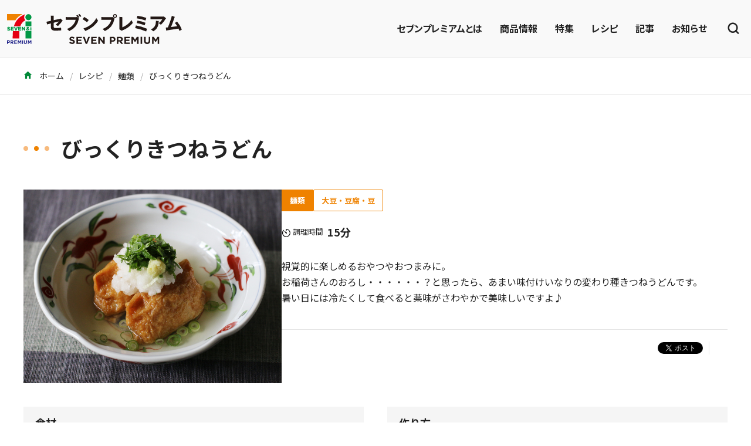

--- FILE ---
content_type: text/html; charset=UTF-8
request_url: https://7premium.jp/recipe/search/detail?id=5045
body_size: 5625
content:
<!DOCTYPE html>
<html lang="ja">
<head>
            <!-- Global site tag (gtag.js) - Google Analytics -->
        <script async src="https://www.googletagmanager.com/gtag/js?id=UA-43979021-3"></script>
        <script>
            window.dataLayer = window.dataLayer || [];
            function gtag(){ dataLayer.push(arguments); }
            gtag('js', new Date());
            gtag('config', "UA-43979021-3");
        </script>

        <!-- Google tag (gtag.js) - Google Analytics 4 -->
        <script async src="https://www.googletagmanager.com/gtag/js?id=G-G6NMV2TLZ4"></script>
        <script>
            window.dataLayer = window.dataLayer || [];
            function gtag(){dataLayer.push(arguments);}
            gtag('js', new Date());
            gtag('config', 'G-G6NMV2TLZ4');
        </script>
                    <!-- Google Tag Manager -->
        <script>(function(w,d,s,l,i){w[l]=w[l]||[];w[l].push({'gtm.start':
                    new Date().getTime(),event:'gtm.js'});var f=d.getElementsByTagName(s)[0],
                j=d.createElement(s),dl=l!='dataLayer'?'&l='+l:'';j.async=true;j.src=
                'https://www.googletagmanager.com/gtm.js?id='+i+dl;f.parentNode.insertBefore(j,f);
            })(window,document,'script','dataLayer','GTM-5PBJCBZ');</script>
        <!-- End Google Tag Manager -->
        <meta charset="utf-8">
    <meta http-equiv="X-UA-Compatible" content="IE=edge">
    <meta name="viewport" content="width=device-width, initial-scale=1.0, maximum-scale=1.0, user-scalable=no" />
    <meta name="format-detection" content="telephone=no">
            <title>びっくりきつねうどん | セブンプレミアム公式</title>
                <meta name="description" content="視覚的に楽しめるおやつやおつまみに。 お稲荷さんのおろし・・・・・・？と思ったら、あまい味付けいなりの変わり種きつねうどんです。 暑い日には冷たくして食べると薬味がさわやかで美味しいですよ♪">
                <meta name="keywords" content="セブンプレミアム,7P,セブンイレブン,新商品,レシピ">
                <link href="/assets/css/style.css" rel="stylesheet">
    <meta property="og:type" content="website" />
            <meta property="og:title" content="びっくりきつねうどん | セブンプレミアム公式" />
        <meta name="twitter:title" content="びっくりきつねうどん | セブンプレミアム公式" />
                <meta property="og:description" content="視覚的に楽しめるおやつやおつまみに。 お稲荷さんのおろし・・・・・・？と思ったら、あまい味付けいなりの変わり種きつねうどんです。 暑い日には冷たくして食べると薬味がさわやかで美味しいですよ♪" />
        <meta name="twitter:description" content="視覚的に楽しめるおやつやおつまみに。 お稲荷さんのおろし・・・・・・？と思ったら、あまい味付けいなりの変わり種きつねうどんです。 暑い日には冷たくして食べると薬味がさわやかで美味しいですよ♪" />
                <meta property="og:image:secure_url" content="https://7premium.jp/files/recipe/5045/5045.jpg" />
        <meta property="og:image" content="https://7premium.jp/files/recipe/5045/5045.jpg" >
        <meta name="twitter:image" content="https://7premium.jp/files/recipe/5045/5045.jpg" >
                <meta name="twitter:card" content="summary" />
        <meta property="og:site_name" content="セブンプレミアム公式" />
    <meta property="fb:app_id" content="1235347909852021" />
    <meta name="twitter:site" content="@7premium_jp" />
    <meta name="twitter:creator" content="@7premium_jp"/>
        <script src="/assets/js/app.js"></script>
        </head>
<body style="background:#fff;">
    <!-- Google Tag Manager (noscript) -->
    <noscript><iframe src="https://www.googletagmanager.com/ns.html?id=GTM-5PBJCBZ"
                      height="0" width="0" style="display:none;visibility:hidden"></iframe></noscript>
    <!-- End Google Tag Manager (noscript) -->

<div id="app" class="l-sticky-header">
    <site-header :links="{&quot;about&quot;:&quot;https://7premium.jp/7premium&quot;,&quot;product&quot;:&quot;https://7premium.jp/product&quot;,&quot;pickup&quot;:&quot;https://7premium.jp/product/pickup&quot;,&quot;recipe&quot;:&quot;https://7premium.jp/recipe&quot;,&quot;blog&quot;:&quot;https://7premium.jp/blog&quot;,&quot;news&quot;:&quot;https://7premium.jp/news&quot;,&quot;product_search&quot;:&quot;https://7premium.jp/product/search&quot;,&quot;recipe_search&quot;:&quot;https://7premium.jp/recipe/search&quot;}" search_value=""></site-header>
        <div class="p-breadcrumbs">
        <div class="l-container">
            <div class="p-breadcrumbs__inner">
                <ol class="p-breadcrumbs-list">
                    
                        <li class="p-breadcrumbs-list__item"><a class="p-breadcrumbs__link"
                                                                href="https://7premium.jp">
                                                                <i class="icon-home"></i>
                                                                    ホーム</a></li>
                    
                        <li class="p-breadcrumbs-list__item"><a class="p-breadcrumbs__link"
                                                                href="https://7premium.jp/recipe">
                                                                    レシピ</a></li>
                    
                        <li class="p-breadcrumbs-list__item"><a class="p-breadcrumbs__link"
                                                                href="https://7premium.jp/recipe/search">
                                                                    麺類</a></li>
                    
                        <li class="p-breadcrumbs-list__item"><a class="p-breadcrumbs__link"
                                                                href="https://7premium.jp/recipe/search/detail?id=5045">
                                                                    びっくりきつねうどん</a></li>
                                    </ol>
            </div>
        </div>
    </div>

    <script type="application/ld+json">
    {
      "@context": "https://schema.org/",
      "@type": "Recipe",
      "name": "びっくりきつねうどん",
      "image": [
        "https://7premium.jp/files/recipe/5045/5045.jpg"
      ],
      "description": "視覚的に楽しめるおやつやおつまみに。 お稲荷さんのおろし・・・・・・？と思ったら、あまい味付けいなりの変わり種きつねうどんです。 暑い日には冷たくして食べると薬味がさわやかで美味しいですよ♪",
      "totalTime": "PT215分M",
      "keywords": "",
      "recipeCategory": "麺類",
      "recipeIngredient": ["★味付けいなり 4枚","★北海道産小麦100%使用うどん 1袋","★だしの素 適量","★特選丸大豆しょうゆ 適量","・大根 50g","・しその葉 適量","・小ねぎ 適量","★生しょうが 適量"],
      "recipeInstructions": [{"@type":"HowToStep","text":"\u3046\u3069\u3093\u306f\u8339\u3067\u3001\u3056\u308b\u306b\u3042\u3051\u3066\u304a\u304d\u307e\u3059\u3002\u51b7\u305f\u304f\u3057\u305f\u3044\u5834\u5408\u306f\u3001\u6c34\u3067\u6d17\u3063\u3066\u51b7\u3084\u3057\u3066\u304b\u3089\u3056\u308b\u306b\u3042\u3051\u307e\u3059\u3002","image":""},{"@type":"HowToStep","text":"\u3046\u3069\u3093\u3092\u5473\u4ed8\u3051\u3044\u306a\u308a\u306b\u3064\u3081\u307e\u3059\u30028\u5206\u76ee\u307e\u3067\u5165\u308c\u3001\u7e01\u3092\u4ea4\u4e92\u306b\u6298\u3063\u3066\u53e3\u3092\u9589\u3058\u307e\u3059\u3002","image":""},{"@type":"HowToStep","text":"\u98df\u3079\u308b\u5668\u306b\uff12\u3092\u9589\u3058\u305f\u53e3\u3092\u4e0b\u306b\u3057\u3066\u5165\u308c\u307e\u3059\u3002","image":""},{"@type":"HowToStep","text":"\u3060\u3057\u306e\u7d20\u306b\u5c11\u3057\u3060\u3051\u91a4\u6cb9\u3092\u52a0\u3048\u305f\u3060\u3057\u6c41\u3092\u304b\u3051\u307e\u3059\u3002\u3060\u3057\u6c41\u306f\u304a\u597d\u304d\u306a\u6fc3\u3055\u3067\u3069\u3046\u305e\u3002\u6e29\u304b\u3044\u3082\u306e\u3067\u3082\u51b7\u305f\u3044\u3082\u306e\u3067\u3082OK\u3067\u3059\u3002","image":""},{"@type":"HowToStep","text":"\u5927\u6839\u304a\u308d\u3057\u3068\u30b7\u30bd\u3092\u306e\u305b\u307e\u3059\u3002","image":""},{"@type":"HowToStep","text":"\u304a\u597d\u307f\u3067\u3001\u751f\u59dc\u3084\u523b\u307f\u30cd\u30ae\u3082\u30c8\u30c3\u30d4\u30f3\u30b0\u3057\u305f\u3089\u3067\u304d\u3042\u304c\u308a\u3067\u3059\u2606","image":""},{"@type":"HowToStep","text":"\u305d\u306e\u307e\u307e\u98df\u3079\u3066\u3082\u3001\u5272\u3063\u3066\u6df7\u305c\u3066\u666e\u901a\u306e\u3046\u3069\u3093\u306e\u3088\u3046\u306b\u98df\u3079\u3066\u3082\u304a\u3044\u3057\u3044\u3067\u3059\u3088\u266a","image":""}]
    }
    </script>
    <main class="u-mb-60 u-mb-md-100">
        <div class="l-container u-mt-30 u-mt-sm-60">
            <div class="u-animation--fade-left">
                <h1 class="c-heading--recipe"><span class="c-heading__icon"><span></span></span>びっくりきつねうどん</h1>
            </div>
            <div class="l-recipe-overview">
                <figure class="l-recipe-overview__image"><img src="https://7premium.jp/files/recipe/5045/5045.jpg" alt="びっくりきつねうどん"></figure>
                <div class="l-recipe-overview__contents">
                    <div class="l-recipe-overview__tags u-mb-10 u-mb-sm-20">
                                                <div><p class="p-recipe-badge">麺類</p></div>
                                                <ul class="l-tags list-unstyled u-fs-11 u-fs-sm-13">
                                                            <li class="l-tags__item"><a class="c-btn-outline-sm--recipe" href="https://7premium.jp/recipe/search?recipe_category=2010">大豆・豆腐・豆</a></li>
                                                    </ul>
                    </div>
                                            <div class="p-recipe-time u-mb-20 u-mb-sm-30">
                            <p class="u-fs-11 u-fs-sm-13 p-recipe-time__label"><img src="/assets/img/common/icon_timer.svg" alt="">調理時間</p>
                            <p class="u-text--bold u-fs-18">15分</p>
                        </div>
                                        <div class="p-richtext">
                        <p>視覚的に楽しめるおやつやおつまみに。<br /> お稲荷さんのおろし・・・・・・？と思ったら、あまい味付けいなりの変わり種きつねうどんです。<br /> 暑い日には冷たくして食べると薬味がさわやかで美味しいですよ♪</p>
                    </div>
                    <share></share>
                </div>
            </div>
            <div class="l-recipe-grid--2 u-mt-40">
                <div class="p-definitions u-mb-0">
                    <h2 class="p-definitions__header">食材</h2>
                    <div class="p-definitions-images">
                                            </div>
                    <div class="p-definitions__body">
                                                    <div class="p-definitions-item u-fs-14 u-fs-sm-16">
                                                                    <p class="u-text--bold"><a class="c-link-text--recipe -underline" href="https://7premium.jp/product/search/detail?id=778">★味付けいなり</a></p>
                                                                <p class="u-ml-auto">4枚</p>
                            </div>
                                                    <div class="p-definitions-item u-fs-14 u-fs-sm-16">
                                                                    <p class="u-text--bold"><a class="c-link-text--recipe -underline" href="https://7premium.jp/product/search/detail?id=904">★北海道産小麦100%使用うどん</a></p>
                                                                <p class="u-ml-auto">1袋</p>
                            </div>
                                                    <div class="p-definitions-item u-fs-14 u-fs-sm-16">
                                                                    <p class="u-text--bold"><a class="c-link-text--recipe -underline" href="https://7premium.jp/product/search/detail?id=3158">★だしの素</a></p>
                                                                <p class="u-ml-auto">適量</p>
                            </div>
                                                    <div class="p-definitions-item u-fs-14 u-fs-sm-16">
                                                                    <p class="u-text--bold"><a class="c-link-text--recipe -underline" href="https://7premium.jp/product/search/detail?id=4640">★特選丸大豆しょうゆ</a></p>
                                                                <p class="u-ml-auto">適量</p>
                            </div>
                                                    <div class="p-definitions-item u-fs-14 u-fs-sm-16">
                                                                    <p class="u-text--bold">・大根</p>
                                                                <p class="u-ml-auto">50g</p>
                            </div>
                                                    <div class="p-definitions-item u-fs-14 u-fs-sm-16">
                                                                    <p class="u-text--bold">・しその葉</p>
                                                                <p class="u-ml-auto">適量</p>
                            </div>
                                                    <div class="p-definitions-item u-fs-14 u-fs-sm-16">
                                                                    <p class="u-text--bold">・小ねぎ</p>
                                                                <p class="u-ml-auto">適量</p>
                            </div>
                                                    <div class="p-definitions-item u-fs-14 u-fs-sm-16">
                                                                    <p class="u-text--bold"><a class="c-link-text--recipe -underline" href="https://7premium.jp/product/search/detail?id=321">★生しょうが</a></p>
                                                                <p class="u-ml-auto">適量</p>
                            </div>
                                                                            <div class="p-definitions-item u-fs-14 u-fs-sm-16">
                                <p class="u-text--bold">★＝セブンプレミアムです。</p>
                            </div>
                                            </div>
                </div>
                <div class="p-definitions u-mb-0">
                    <h2 class="p-definitions__header">作り方</h2>
                    <div class="p-definitions__body">
                        <ol class="l-recipe-flow list-unstyled">
                                                            <li class="l-recipe-flow__item">
                                    <div class="l-recipe-flow-row">
                                        <div class="l-recipe-flow-row__number">
                                            <div class="c-rank u-fs-14 u-fs-sm-16">1</div>
                                        </div>
                                        <div class="l-recipe-flow-row__text">
                                            うどんは茹で、ざるにあけておきます。冷たくしたい場合は、水で洗って冷やしてからざるにあけます。
                                        </div>
                                                                            </div>
                                </li>
                                                            <li class="l-recipe-flow__item">
                                    <div class="l-recipe-flow-row">
                                        <div class="l-recipe-flow-row__number">
                                            <div class="c-rank u-fs-14 u-fs-sm-16">2</div>
                                        </div>
                                        <div class="l-recipe-flow-row__text">
                                            うどんを味付けいなりにつめます。8分目まで入れ、縁を交互に折って口を閉じます。
                                        </div>
                                                                            </div>
                                </li>
                                                            <li class="l-recipe-flow__item">
                                    <div class="l-recipe-flow-row">
                                        <div class="l-recipe-flow-row__number">
                                            <div class="c-rank u-fs-14 u-fs-sm-16">3</div>
                                        </div>
                                        <div class="l-recipe-flow-row__text">
                                            食べる器に２を閉じた口を下にして入れます。
                                        </div>
                                                                            </div>
                                </li>
                                                            <li class="l-recipe-flow__item">
                                    <div class="l-recipe-flow-row">
                                        <div class="l-recipe-flow-row__number">
                                            <div class="c-rank u-fs-14 u-fs-sm-16">4</div>
                                        </div>
                                        <div class="l-recipe-flow-row__text">
                                            だしの素に少しだけ醤油を加えただし汁をかけます。だし汁はお好きな濃さでどうぞ。温かいものでも冷たいものでもOKです。
                                        </div>
                                                                            </div>
                                </li>
                                                            <li class="l-recipe-flow__item">
                                    <div class="l-recipe-flow-row">
                                        <div class="l-recipe-flow-row__number">
                                            <div class="c-rank u-fs-14 u-fs-sm-16">5</div>
                                        </div>
                                        <div class="l-recipe-flow-row__text">
                                            大根おろしとシソをのせます。
                                        </div>
                                                                            </div>
                                </li>
                                                            <li class="l-recipe-flow__item">
                                    <div class="l-recipe-flow-row">
                                        <div class="l-recipe-flow-row__number">
                                            <div class="c-rank u-fs-14 u-fs-sm-16">6</div>
                                        </div>
                                        <div class="l-recipe-flow-row__text">
                                            お好みで、生姜や刻みネギもトッピングしたらできあがりです☆
                                        </div>
                                                                            </div>
                                </li>
                                                            <li class="l-recipe-flow__item">
                                    <div class="l-recipe-flow-row">
                                        <div class="l-recipe-flow-row__number">
                                            <div class="c-rank u-fs-14 u-fs-sm-16">7</div>
                                        </div>
                                        <div class="l-recipe-flow-row__text">
                                            そのまま食べても、割って混ぜて普通のうどんのように食べてもおいしいですよ♪
                                        </div>
                                                                            </div>
                                </li>
                                                                                </ol>
                    </div>
                </div>
            </div>
            
            
                            <div class="l-container u-mt-40 u-mt-md-60">
                    
                </div>
                    </div>
                <section class="u-mt-60 u-mt-sm-80">
            <div class="l-container">
                <div class="u-animation--fade-left">
                    <h2 class="c-heading--product"><span class="c-heading__icon"><span></span></span>レシピで使用した商品</h2>
                </div>
                <div class="l-products--recipe">
                                            <div class="c-card--product -row-layout-sm -border"><a class="c-card__inner -scale-image u-p-10" href="https://7premium.jp/product/search/detail?id=778">
                            <figure class="c-card__image"><img src="https://7premium.jp/files/item/scpimag/4971958904930.jpg" alt="味付いなり 10枚入"></figure>
                            <div class="c-card__content-inner">
                                <p class="u-text--bold u-fs-14 u-fs-sm-16 c-card__item-name">【画像×】味付いなり 10枚入</p>
                                                                    <p class="u-mt-10 u-fs-14">257円<span class="u-fs-11">（税込）</span></p>
                                                            </div></a>
                            <div class="c-card__likebtn">
                                <like-btn :number="18" :product-id="778"></like-btn>
                            </div>
                        </div>
                                            <div class="c-card--product -row-layout-sm -border"><a class="c-card__inner -scale-image u-p-10" href="https://7premium.jp/product/search/detail?id=904">
                            <figure class="c-card__image"><img src="https://7premium.jp/files/item/1705GMD/4901437318125.jpg" alt="さぬきうどん 2食入"></figure>
                            <div class="c-card__content-inner">
                                <p class="u-text--bold u-fs-14 u-fs-sm-16 c-card__item-name">さぬきうどん 2食入</p>
                                                                    <p class="u-mt-10 u-fs-14">159円<span class="u-fs-11">（税込）</span></p>
                                                            </div></a>
                            <div class="c-card__likebtn">
                                <like-btn :number="170" :product-id="904"></like-btn>
                            </div>
                        </div>
                                            <div class="c-card--product -row-layout-sm -border"><a class="c-card__inner -scale-image u-p-10" href="https://7premium.jp/product/search/detail?id=3158">
                            <figure class="c-card__image"><img src="https://7premium.jp/files/item/2021_guidelines/4901740992524_k.jpg" alt="だしの素スティック 8g×7本"></figure>
                            <div class="c-card__content-inner">
                                <p class="u-text--bold u-fs-14 u-fs-sm-16 c-card__item-name">だしの素スティック 8g×7本</p>
                                                                    <p class="u-mt-10 u-fs-14">127円<span class="u-fs-11">（税込）</span></p>
                                                            </div></a>
                            <div class="c-card__likebtn">
                                <like-btn :number="7" :product-id="3158"></like-btn>
                            </div>
                        </div>
                                            <div class="c-card--product -row-layout-sm -border"><a class="c-card__inner -scale-image u-p-10" href="https://7premium.jp/product/search/detail?id=4640">
                            <figure class="c-card__image"><img src="https://7premium.jp/files/item/2021_guidelines/4901515012013_k.jpg" alt="特選丸大豆醤油 500ml"></figure>
                            <div class="c-card__content-inner">
                                <p class="u-text--bold u-fs-14 u-fs-sm-16 c-card__item-name">特選丸大豆醤油 500ml</p>
                                                                    <p class="u-mt-10 u-fs-14">235円<span class="u-fs-11">（税込）</span></p>
                                                            </div></a>
                            <div class="c-card__likebtn">
                                <like-btn :number="33" :product-id="4640"></like-btn>
                            </div>
                        </div>
                                            <div class="c-card--product -row-layout-sm -border"><a class="c-card__inner -scale-image u-p-10" href="https://7premium.jp/product/search/detail?id=321">
                            <figure class="c-card__image"><img src="https://7premium.jp/files/item/1705GMD/4902402925676.jpg" alt="生しょうが 40g"></figure>
                            <div class="c-card__content-inner">
                                <p class="u-text--bold u-fs-14 u-fs-sm-16 c-card__item-name">生しょうが 40g</p>
                                                                    <p class="u-mt-10 u-fs-14">138円<span class="u-fs-11">（税込）</span></p>
                                                            </div></a>
                            <div class="c-card__likebtn">
                                <like-btn :number="42" :product-id="321"></like-btn>
                            </div>
                        </div>
                                    </div>
            </div>
        </section>
                        <section class="u-mt-60 u-mt-sm-80">
            <div class="l-container">
                <div class="u-animation--fade-left">
                    <h2 class="c-heading--recipe"><span class="c-heading__icon"><span></span></span>同じカテゴリーのレシピ</h2>
                </div>
                <div class="l-recipe -sm-gap--lg">
                                        <div class="c-card--recipe -border"><a class="c-card__inner -scale-image" href="https://7premium.jp/recipe/search/detail?id=10350">
                        <figure class="c-card__image"><img src="https://7premium.jp/files/recipe/000_rakuhaya/250321_buropasta/IMG_1439-6.jpg" alt="セブン・ザ・プライス ブロッコリーで作るブロッコリーソースのパスタ"></figure>
                        <div class="u-p-15 u-pb-40">
                            <p class="u-text--bold u-fs-14 u-fs-sm-16">セブン・ザ・プライス ブロッコリーで作るブロッコリーソースのパスタ</p>
                        </div></a></div>
                                        <div class="c-card--recipe -border"><a class="c-card__inner -scale-image" href="https://7premium.jp/recipe/search/detail?id=10324">
                        <figure class="c-card__image"><img src="https://7premium.jp/files/recipe/イレギュラー/20240703/20240705_01.jpg" alt="金のビーフカレーでつけ素麺"></figure>
                        <div class="u-p-15 u-pb-40">
                            <p class="u-text--bold u-fs-14 u-fs-sm-16">金のビーフカレーでつけ素麺</p>
                        </div></a></div>
                                        <div class="c-card--recipe -border"><a class="c-card__inner -scale-image" href="https://7premium.jp/recipe/search/detail?id=10316">
                        <figure class="c-card__image"><img src="https://7premium.jp/files/recipe/000megami/20240524_ColdChineseNoodles/ColdChineseNoodlesB_main.jpg" alt="つけ麺風冷やし中華"></figure>
                        <div class="u-p-15 u-pb-40">
                            <p class="u-text--bold u-fs-14 u-fs-sm-16">つけ麺風冷やし中華</p>
                        </div></a></div>
                                        <div class="c-card--recipe -border"><a class="c-card__inner -scale-image" href="https://7premium.jp/recipe/search/detail?id=10317">
                        <figure class="c-card__image"><img src="https://7premium.jp/files/recipe/000megami/20240524_ColdChineseNoodles/ColdChineseNoodlesA_main.jpg" alt="和風のっけ冷し中華"></figure>
                        <div class="u-p-15 u-pb-40">
                            <p class="u-text--bold u-fs-14 u-fs-sm-16">和風のっけ冷し中華</p>
                        </div></a></div>
                                        <div class="c-card--recipe -border"><a class="c-card__inner -scale-image" href="https://7premium.jp/recipe/search/detail?id=10310">
                        <figure class="c-card__image"><img src="https://7premium.jp/files/recipe/2024_kenjya/2403_EggTuna/EggTuna_main.jpg" alt="卵ツナスパゲッティ【タサン志麻さん考案】"></figure>
                        <div class="u-p-15 u-pb-40">
                            <p class="u-text--bold u-fs-14 u-fs-sm-16">卵ツナスパゲッティ【タサン志麻さん考案】</p>
                        </div></a></div>
                                    </div>
            </div>
        </section>
                        <section class="u-mt-60 u-mt-sm-80">
            <div class="l-container">
                <div class="u-animation--fade-left">
                    <h2 class="c-heading--recipe"><span class="c-heading__icon"><span></span></span>同じ商品を使ったレシピ</h2>
                </div>
                <div class="l-recipe -sm-gap--lg">
                                        <div class="c-card--recipe -border"><a class="c-card__inner -scale-image" href="https://7premium.jp/recipe/search/detail?id=10309">
                        <figure class="c-card__image"><img src="https://7premium.jp/files/recipe/2024_kenjya/2403_KhaoManGai/KhaoManGai_main.jpg" alt="カオマンガイ【タサン志麻さん考案】"></figure>
                        <div class="u-p-15 u-pb-40">
                            <p class="u-text--bold u-fs-14 u-fs-sm-16">カオマンガイ【タサン志麻さん考案】</p>
                        </div></a></div>
                                        <div class="c-card--recipe -border"><a class="c-card__inner -scale-image" href="https://7premium.jp/recipe/search/detail?id=10300">
                        <figure class="c-card__image"><img src="https://7premium.jp/files/recipe/2023_kenjya/2401_Coleslaw/Coleslaw_main.jpg" alt="ふわっと出汁香る！白菜とお豆腐のコールスロー風"></figure>
                        <div class="u-p-15 u-pb-40">
                            <p class="u-text--bold u-fs-14 u-fs-sm-16">ふわっと出汁香る！白菜とお豆腐のコールスロー風</p>
                        </div></a></div>
                                        <div class="c-card--recipe -border"><a class="c-card__inner -scale-image" href="https://7premium.jp/recipe/search/detail?id=10245">
                        <figure class="c-card__image"><img src="https://7premium.jp/files/recipe/2023_kenjya/2308_Carpaccio/Carpaccio_main.jpg" alt="カルパッチョ風サラダうどん"></figure>
                        <div class="u-p-15 u-pb-40">
                            <p class="u-text--bold u-fs-14 u-fs-sm-16">カルパッチョ風サラダうどん</p>
                        </div></a></div>
                                        <div class="c-card--recipe -border"><a class="c-card__inner -scale-image" href="https://7premium.jp/recipe/search/detail?id=10261">
                        <figure class="c-card__image"><img src="https://7premium.jp/files/recipe/イレギュラー/2307/ペイント完成_もずくトマト_A64I5429A.jpg" alt="トマトともずくのピリ辛和え"></figure>
                        <div class="u-p-15 u-pb-40">
                            <p class="u-text--bold u-fs-14 u-fs-sm-16">トマトともずくのピリ辛和え</p>
                        </div></a></div>
                                        <div class="c-card--recipe -border"><a class="c-card__inner -scale-image" href="https://7premium.jp/recipe/search/detail?id=10260">
                        <figure class="c-card__image"><img src="https://7premium.jp/files/recipe/イレギュラー/2307/ペイント完成_もずくキャベツ_A64I5404A.jpg" alt="もずくキャベツスープ"></figure>
                        <div class="u-p-15 u-pb-40">
                            <p class="u-text--bold u-fs-14 u-fs-sm-16">もずくキャベツスープ</p>
                        </div></a></div>
                                    </div>
            </div>
        </section>
            </main>
    <div class="p-breadcrumbs">
        <div class="l-container">
            <div class="p-breadcrumbs__inner">
                <ol class="p-breadcrumbs-list">
                    
                        <li class="p-breadcrumbs-list__item"><a class="p-breadcrumbs__link"
                                                                href="https://7premium.jp">
                                                                <i class="icon-home"></i>
                                                                    ホーム</a></li>
                    
                        <li class="p-breadcrumbs-list__item"><a class="p-breadcrumbs__link"
                                                                href="https://7premium.jp/recipe">
                                                                    レシピ</a></li>
                    
                        <li class="p-breadcrumbs-list__item"><a class="p-breadcrumbs__link"
                                                                href="https://7premium.jp/recipe/search">
                                                                    麺類</a></li>
                    
                        <li class="p-breadcrumbs-list__item"><a class="p-breadcrumbs__link"
                                                                href="https://7premium.jp/recipe/search/detail?id=5045">
                                                                    びっくりきつねうどん</a></li>
                                    </ol>
            </div>
        </div>
    </div>

    <footer class="p-footer">
    <div class="l-container">
        <div class="p-footer__row">
            <ul class="p-footer-nav">
                <li><a href="https://7premium.jp/product">商品情報</a></li>
                <li><a href="https://7premium.jp/7premium">セブンプレミアムとは</a></li>
                <li><a href="https://7premium.jp/faq">よくある質問</a></li>
                <li><a href="https://7premium.jp/sitemap">サイトマップ</a></li>
                <li><a href="https://7premium.jp/guide">動作環境について</a></li>
                <li><a href="https://7premium.jp/term">ご利用規約</a></li>
                <li><a href="https://www.7andi.com/privacy.html" target="_blank" rel="noopener">個人情報保護について</a></li>
            </ul>
            <div>
                <ul class="p-footer-sns">
                    <li><a href="https://x.com/7premium_jp" target="_blank" rel="noopener"><img src="/assets/img/common/icon_x.png"></a></li>
                    <li><a href="https://www.instagram.com/7premium/" target="_blank" rel="noopener"><img src="/assets/img/common/icon_instagram.png"></a></li>
                    <li><a href="https://www.tiktok.com/@7premium_shorts" target="_blank" rel="noopener"><img src="/assets/img/common/icon_tiktok.png"></a></li>
                    <li><a href="https://www.youtube.com/user/sevenpremiumlife" target="_blank" rel="noopener"><img src="/assets/img/common/icon_youtube.png"></a></li>
                    <li><a href="https://www.facebook.com/7premium/" target="_blank" rel="noopener"><img src="/assets/img/common/icon_facebook.png"></a></li>
                </ul>
                <p class="p-footer__copyright">&copy; Seven &amp; i Holdings Co., Ltd. All Rights Reserved.</p>
            </div>
        </div>
    </div>
</footer>
</div>
</body>
</html>


--- FILE ---
content_type: image/svg+xml
request_url: https://7premium.jp/assets/img/common/icon_timer.svg
body_size: 1023
content:
<svg xmlns="http://www.w3.org/2000/svg" xmlns:xlink="http://www.w3.org/1999/xlink" width="16" height="16" viewBox="0 0 16 16">
  <defs>
    <clipPath id="clip-path">
      <rect id="長方形_2485" data-name="長方形 2485" width="16" height="16" transform="translate(1510 298)" fill="#fff" stroke="#707070" stroke-width="1"/>
    </clipPath>
  </defs>
  <g id="icon_timer" transform="translate(-1510 -298)" clip-path="url(#clip-path)">
    <g id="Icon_ionic-ios-timer" data-name="Icon ionic-ios-timer" transform="translate(1507.063 295.062)">
      <path id="パス_1153" data-name="パス 1153" d="M10.865,17.792A6.927,6.927,0,0,1,6.057,5.877a.556.556,0,0,1,.772.8,5.813,5.813,0,1,0,4.589-1.6V7.245a.558.558,0,1,1-1.115,0V4.5a.557.557,0,0,1,.558-.558,6.927,6.927,0,0,1,0,13.854Z"/>
      <path id="パス_1154" data-name="パス 1154" d="M11.8,11.317l3.446,2.476a1.043,1.043,0,0,1-1.212,1.7,1.007,1.007,0,0,1-.242-.242L11.317,11.8a.347.347,0,0,1,.485-.485Z" transform="translate(-3.712 -3.711)"/>
    </g>
  </g>
</svg>
